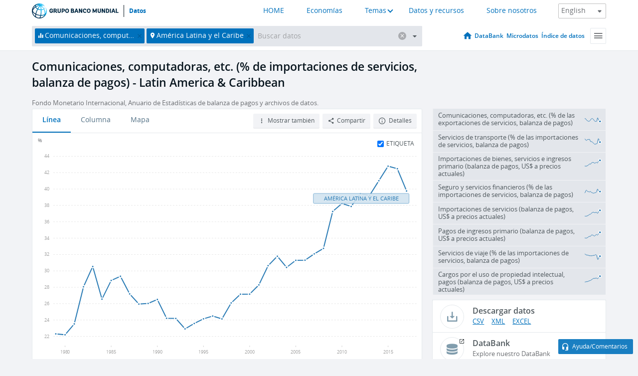

--- FILE ---
content_type: application/javascript; charset=utf-8
request_url: https://by2.uservoice.com/t2/136660/web/track.js?_=1769334782406&s=0&c=__uvSessionData0&d=eyJlIjp7InUiOiJodHRwczovL2RhdG9zLmJhbmNvbXVuZGlhbC5vcmcvaW5kaWNhdG9yL0JNLkdTUi5DTUNQLlpTP2VuZD0yMDE3JmxvY2F0aW9ucz1aSiZzdGFydD0xOTc5JnZpZXc9Y2hhcnQiLCJyIjoiIn19
body_size: 22
content:
__uvSessionData0({"uvts":"7b66d01e-42fa-4007-4ace-50a6fb7b3bcc"});

--- FILE ---
content_type: image/svg+xml
request_url: https://datos.bancomundial.org/media/social/twitter.svg
body_size: 111
content:
<svg width="20" height="20" viewBox="0 0 15 16" fill="none" xmlns="http://www.w3.org/2000/svg">
                      <g clip-path="url(#clip0_1971_10349)">
                        <path d="M8.73532 7.14009L14.1989 0.788574H12.9036L8.15925 6.3035L4.37011 0.788574H0L5.73019 9.12762L0 15.7886H1.29525L6.30504 9.96421L10.307 15.7886H14.6771L8.7341 7.14009H8.73532ZM6.96184 9.201L6.38087 8.37052L1.76125 1.76338H3.75L7.47798 7.09606L8.05895 7.92654L12.9048 14.8578H10.9161L6.96184 9.20222V9.201Z" fill="#0071BC"></path>
                      </g>
                      <defs>
                        <clipPath id="clip0_1971_10349">
                          <rect width="14.6771" height="15" fill="#0071BC" transform="translate(0 0.788574)"></rect>
                        </clipPath>
                      </defs>
                    </svg>